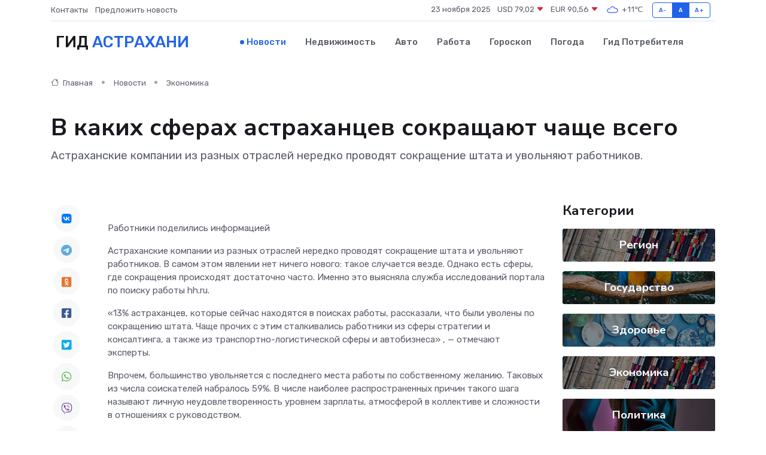

--- FILE ---
content_type: text/html; charset=UTF-8
request_url: https://astrahan-city.ru/news/ekonomika/v-kakih-sferah-astrahancev-sokraschayut-chasche-vsego.htm
body_size: 9276
content:
<!DOCTYPE html>
<html lang="ru">
<head>
	<meta charset="utf-8">
	<meta name="csrf-token" content="gbsOJgIzD31omgrgheClLDYE8bSOwkaLvzxn39II">
    <meta http-equiv="X-UA-Compatible" content="IE=edge">
    <meta name="viewport" content="width=device-width, initial-scale=1">
    <title>В каких сферах астраханцев сокращают чаще всего - новости Астрахани</title>
    <meta name="description" property="description" content="Астраханские компании из разных отраслей нередко проводят сокращение штата и увольняют работников.">
    
    <meta property="fb:pages" content="105958871990207" />
    <link rel="shortcut icon" type="image/x-icon" href="https://astrahan-city.ru/favicon.svg">
    <link rel="canonical" href="https://astrahan-city.ru/news/ekonomika/v-kakih-sferah-astrahancev-sokraschayut-chasche-vsego.htm">
    <link rel="preconnect" href="https://fonts.gstatic.com">
    <link rel="dns-prefetch" href="https://fonts.googleapis.com">
    <link rel="dns-prefetch" href="https://pagead2.googlesyndication.com">
    <link rel="dns-prefetch" href="https://res.cloudinary.com">
    <link href="https://fonts.googleapis.com/css2?family=Nunito+Sans:wght@400;700&family=Rubik:wght@400;500;700&display=swap" rel="stylesheet">
    <link rel="stylesheet" type="text/css" href="https://astrahan-city.ru/assets/font-awesome/css/all.min.css">
    <link rel="stylesheet" type="text/css" href="https://astrahan-city.ru/assets/bootstrap-icons/bootstrap-icons.css">
    <link rel="stylesheet" type="text/css" href="https://astrahan-city.ru/assets/tiny-slider/tiny-slider.css">
    <link rel="stylesheet" type="text/css" href="https://astrahan-city.ru/assets/glightbox/css/glightbox.min.css">
    <link rel="stylesheet" type="text/css" href="https://astrahan-city.ru/assets/plyr/plyr.css">
    <link id="style-switch" rel="stylesheet" type="text/css" href="https://astrahan-city.ru/assets/css/style.css">
    <link rel="stylesheet" type="text/css" href="https://astrahan-city.ru/assets/css/style2.css">

    <meta name="twitter:card" content="summary">
    <meta name="twitter:site" content="@mysite">
    <meta name="twitter:title" content="В каких сферах астраханцев сокращают чаще всего - новости Астрахани">
    <meta name="twitter:description" content="Астраханские компании из разных отраслей нередко проводят сокращение штата и увольняют работников.">
    <meta name="twitter:creator" content="@mysite">
    <meta name="twitter:image:src" content="https://res.cloudinary.com/dlo61wxda/image/upload/otzkvarqzaumz3owrc0d">
    <meta name="twitter:domain" content="astrahan-city.ru">
    <meta name="twitter:card" content="summary_large_image" /><meta name="twitter:image" content="https://res.cloudinary.com/dlo61wxda/image/upload/otzkvarqzaumz3owrc0d">

    <meta property="og:url" content="http://astrahan-city.ru/news/ekonomika/v-kakih-sferah-astrahancev-sokraschayut-chasche-vsego.htm">
    <meta property="og:title" content="В каких сферах астраханцев сокращают чаще всего - новости Астрахани">
    <meta property="og:description" content="Астраханские компании из разных отраслей нередко проводят сокращение штата и увольняют работников.">
    <meta property="og:type" content="website">
    <meta property="og:image" content="https://res.cloudinary.com/dlo61wxda/image/upload/otzkvarqzaumz3owrc0d">
    <meta property="og:locale" content="ru_RU">
    <meta property="og:site_name" content="Гид Астрахани">
    

    <link rel="image_src" href="https://res.cloudinary.com/dlo61wxda/image/upload/otzkvarqzaumz3owrc0d" />

    <link rel="alternate" type="application/rss+xml" href="https://astrahan-city.ru/feed" title="Астрахань: гид, новости, афиша">
        <script async src="https://pagead2.googlesyndication.com/pagead/js/adsbygoogle.js"></script>
    <script>
        (adsbygoogle = window.adsbygoogle || []).push({
            google_ad_client: "ca-pub-0899253526956684",
            enable_page_level_ads: true
        });
    </script>
        
    
    
    
    <script>if (window.top !== window.self) window.top.location.replace(window.self.location.href);</script>
    <script>if(self != top) { top.location=document.location;}</script>

<!-- Google tag (gtag.js) -->
<script async src="https://www.googletagmanager.com/gtag/js?id=G-71VQP5FD0J"></script>
<script>
  window.dataLayer = window.dataLayer || [];
  function gtag(){dataLayer.push(arguments);}
  gtag('js', new Date());

  gtag('config', 'G-71VQP5FD0J');
</script>
</head>
<body>
<script type="text/javascript" > (function(m,e,t,r,i,k,a){m[i]=m[i]||function(){(m[i].a=m[i].a||[]).push(arguments)}; m[i].l=1*new Date();k=e.createElement(t),a=e.getElementsByTagName(t)[0],k.async=1,k.src=r,a.parentNode.insertBefore(k,a)}) (window, document, "script", "https://mc.yandex.ru/metrika/tag.js", "ym"); ym(54009424, "init", {}); ym(86840228, "init", { clickmap:true, trackLinks:true, accurateTrackBounce:true, webvisor:true });</script> <noscript><div><img src="https://mc.yandex.ru/watch/54009424" style="position:absolute; left:-9999px;" alt="" /><img src="https://mc.yandex.ru/watch/86840228" style="position:absolute; left:-9999px;" alt="" /></div></noscript>
<script type="text/javascript">
    new Image().src = "//counter.yadro.ru/hit?r"+escape(document.referrer)+((typeof(screen)=="undefined")?"":";s"+screen.width+"*"+screen.height+"*"+(screen.colorDepth?screen.colorDepth:screen.pixelDepth))+";u"+escape(document.URL)+";h"+escape(document.title.substring(0,150))+";"+Math.random();
</script>
<!-- Rating@Mail.ru counter -->
<script type="text/javascript">
var _tmr = window._tmr || (window._tmr = []);
_tmr.push({id: "3138453", type: "pageView", start: (new Date()).getTime()});
(function (d, w, id) {
  if (d.getElementById(id)) return;
  var ts = d.createElement("script"); ts.type = "text/javascript"; ts.async = true; ts.id = id;
  ts.src = "https://top-fwz1.mail.ru/js/code.js";
  var f = function () {var s = d.getElementsByTagName("script")[0]; s.parentNode.insertBefore(ts, s);};
  if (w.opera == "[object Opera]") { d.addEventListener("DOMContentLoaded", f, false); } else { f(); }
})(document, window, "topmailru-code");
</script><noscript><div>
<img src="https://top-fwz1.mail.ru/counter?id=3138453;js=na" style="border:0;position:absolute;left:-9999px;" alt="Top.Mail.Ru" />
</div></noscript>
<!-- //Rating@Mail.ru counter -->

<header class="navbar-light navbar-sticky header-static">
    <div class="navbar-top d-none d-lg-block small">
        <div class="container">
            <div class="d-md-flex justify-content-between align-items-center my-1">
                <!-- Top bar left -->
                <ul class="nav">
                    <li class="nav-item">
                        <a class="nav-link ps-0" href="https://astrahan-city.ru/contacts">Контакты</a>
                    </li>
                    <li class="nav-item">
                        <a class="nav-link ps-0" href="https://astrahan-city.ru/sendnews">Предложить новость</a>
                    </li>
                    
                </ul>
                <!-- Top bar right -->
                <div class="d-flex align-items-center">
                    
                    <ul class="list-inline mb-0 text-center text-sm-end me-3">
						<li class="list-inline-item">
							<span>23 ноября 2025</span>
						</li>
                        <li class="list-inline-item">
                            <a class="nav-link px-0" href="https://astrahan-city.ru/currency">
                                <span>USD 79,02 <i class="bi bi-caret-down-fill text-danger"></i></span>
                            </a>
						</li>
                        <li class="list-inline-item">
                            <a class="nav-link px-0" href="https://astrahan-city.ru/currency">
                                <span>EUR 90,56 <i class="bi bi-caret-down-fill text-danger"></i></span>
                            </a>
						</li>
						<li class="list-inline-item">
                            <a class="nav-link px-0" href="https://astrahan-city.ru/pogoda">
                                <svg xmlns="http://www.w3.org/2000/svg" width="25" height="25" viewBox="0 0 30 30"><path fill="#315EFB" fill-rule="evenodd" d="M25.036 13.066a4.948 4.948 0 0 1 0 5.868A4.99 4.99 0 0 1 20.99 21H8.507a4.49 4.49 0 0 1-3.64-1.86 4.458 4.458 0 0 1 0-5.281A4.491 4.491 0 0 1 8.506 12c.686 0 1.37.159 1.996.473a.5.5 0 0 1 .16.766l-.33.399a.502.502 0 0 1-.598.132 2.976 2.976 0 0 0-3.346.608 3.007 3.007 0 0 0 .334 4.532c.527.396 1.177.59 1.836.59H20.94a3.54 3.54 0 0 0 2.163-.711 3.497 3.497 0 0 0 1.358-3.206 3.45 3.45 0 0 0-.706-1.727A3.486 3.486 0 0 0 20.99 12.5c-.07 0-.138.016-.208.02-.328.02-.645.085-.947.192a.496.496 0 0 1-.63-.287 4.637 4.637 0 0 0-.445-.874 4.495 4.495 0 0 0-.584-.733A4.461 4.461 0 0 0 14.998 9.5a4.46 4.46 0 0 0-3.177 1.318 2.326 2.326 0 0 0-.135.147.5.5 0 0 1-.592.131 5.78 5.78 0 0 0-.453-.19.5.5 0 0 1-.21-.79A5.97 5.97 0 0 1 14.998 8a5.97 5.97 0 0 1 4.237 1.757c.398.399.704.85.966 1.319.262-.042.525-.076.79-.076a4.99 4.99 0 0 1 4.045 2.066zM0 0v30V0zm30 0v30V0z"></path></svg>
                                <span>+11&#8451;</span>
                            </a>
						</li>
					</ul>

                    <!-- Font size accessibility START -->
                    <div class="btn-group me-2" role="group" aria-label="font size changer">
                        <input type="radio" class="btn-check" name="fntradio" id="font-sm">
                        <label class="btn btn-xs btn-outline-primary mb-0" for="font-sm">A-</label>

                        <input type="radio" class="btn-check" name="fntradio" id="font-default" checked>
                        <label class="btn btn-xs btn-outline-primary mb-0" for="font-default">A</label>

                        <input type="radio" class="btn-check" name="fntradio" id="font-lg">
                        <label class="btn btn-xs btn-outline-primary mb-0" for="font-lg">A+</label>
                    </div>

                    
                </div>
            </div>
            <!-- Divider -->
            <div class="border-bottom border-2 border-primary opacity-1"></div>
        </div>
    </div>

    <!-- Logo Nav START -->
    <nav class="navbar navbar-expand-lg">
        <div class="container">
            <!-- Logo START -->
            <a class="navbar-brand" href="https://astrahan-city.ru" style="text-align: end;">
                
                			<span class="ms-2 fs-3 text-uppercase fw-normal">Гид <span style="color: #2163e8;">Астрахани</span></span>
                            </a>
            <!-- Logo END -->

            <!-- Responsive navbar toggler -->
            <button class="navbar-toggler ms-auto" type="button" data-bs-toggle="collapse"
                data-bs-target="#navbarCollapse" aria-controls="navbarCollapse" aria-expanded="false"
                aria-label="Toggle navigation">
                <span class="text-body h6 d-none d-sm-inline-block">Menu</span>
                <span class="navbar-toggler-icon"></span>
            </button>

            <!-- Main navbar START -->
            <div class="collapse navbar-collapse" id="navbarCollapse">
                <ul class="navbar-nav navbar-nav-scroll mx-auto">
                                        <li class="nav-item"> <a class="nav-link active" href="https://astrahan-city.ru/news">Новости</a></li>
                                        <li class="nav-item"> <a class="nav-link" href="https://astrahan-city.ru/realty">Недвижимость</a></li>
                                        <li class="nav-item"> <a class="nav-link" href="https://astrahan-city.ru/auto">Авто</a></li>
                                        <li class="nav-item"> <a class="nav-link" href="https://astrahan-city.ru/job">Работа</a></li>
                                        <li class="nav-item"> <a class="nav-link" href="https://astrahan-city.ru/horoscope">Гороскоп</a></li>
                                        <li class="nav-item"> <a class="nav-link" href="https://astrahan-city.ru/pogoda">Погода</a></li>
                                        <li class="nav-item"> <a class="nav-link" href="https://astrahan-city.ru/poleznoe">Гид потребителя</a></li>
                                    </ul>
            </div>
            <!-- Main navbar END -->

            
        </div>
    </nav>
    <!-- Logo Nav END -->
</header>
    <main>
        <!-- =======================
                Main content START -->
        <section class="pt-3 pb-lg-5">
            <div class="container" data-sticky-container>
                <div class="row">
                    <!-- Main Post START -->
                    <div class="col-lg-9">
                        <!-- Categorie Detail START -->
                        <div class="mb-4">
							<nav aria-label="breadcrumb" itemscope itemtype="http://schema.org/BreadcrumbList">
								<ol class="breadcrumb breadcrumb-dots">
									<li class="breadcrumb-item" itemprop="itemListElement" itemscope itemtype="http://schema.org/ListItem">
										<meta itemprop="name" content="Гид Астрахани">
										<meta itemprop="position" content="1">
										<meta itemprop="item" content="https://astrahan-city.ru">
										<a itemprop="url" href="https://astrahan-city.ru">
										<i class="bi bi-house me-1"></i> Главная
										</a>
									</li>
									<li class="breadcrumb-item" itemprop="itemListElement" itemscope itemtype="http://schema.org/ListItem">
										<meta itemprop="name" content="Новости">
										<meta itemprop="position" content="2">
										<meta itemprop="item" content="https://astrahan-city.ru/news">
										<a itemprop="url" href="https://astrahan-city.ru/news"> Новости</a>
									</li>
									<li class="breadcrumb-item" aria-current="page" itemprop="itemListElement" itemscope itemtype="http://schema.org/ListItem">
										<meta itemprop="name" content="Экономика">
										<meta itemprop="position" content="3">
										<meta itemprop="item" content="https://astrahan-city.ru/news/ekonomika">
										<a itemprop="url" href="https://astrahan-city.ru/news/ekonomika"> Экономика</a>
									</li>
									<li aria-current="page" itemprop="itemListElement" itemscope itemtype="http://schema.org/ListItem">
									<meta itemprop="name" content="В каких сферах астраханцев сокращают чаще всего">
									<meta itemprop="position" content="4" />
									<meta itemprop="item" content="https://astrahan-city.ru/news/ekonomika/v-kakih-sferah-astrahancev-sokraschayut-chasche-vsego.htm">
									</li>
								</ol>
							</nav>
						
                        </div>
                    </div>
                </div>
                <div class="row align-items-center">
                                                        <!-- Content -->
                    <div class="col-md-12 mt-4 mt-md-0">
                                            <h1 class="display-6">В каких сферах астраханцев сокращают чаще всего</h1>
                        <p class="lead">Астраханские компании из разных отраслей нередко проводят сокращение штата и увольняют работников.</p>
                    </div>
				                                    </div>
            </div>
        </section>
        <!-- =======================
        Main START -->
        <section class="pt-0">
            <div class="container position-relative" data-sticky-container>
                <div class="row">
                    <!-- Left sidebar START -->
                    <div class="col-md-1">
                        <div class="text-start text-lg-center mb-5" data-sticky data-margin-top="80" data-sticky-for="767">
                            <style>
                                .fa-vk::before {
                                    color: #07f;
                                }
                                .fa-telegram::before {
                                    color: #64a9dc;
                                }
                                .fa-facebook-square::before {
                                    color: #3b5998;
                                }
                                .fa-odnoklassniki-square::before {
                                    color: #eb722e;
                                }
                                .fa-twitter-square::before {
                                    color: #00aced;
                                }
                                .fa-whatsapp::before {
                                    color: #65bc54;
                                }
                                .fa-viber::before {
                                    color: #7b519d;
                                }
                                .fa-moimir svg {
                                    background-color: #168de2;
                                    height: 18px;
                                    width: 18px;
                                    background-size: 18px 18px;
                                    border-radius: 4px;
                                    margin-bottom: 2px;
                                }
                            </style>
                            <ul class="nav text-white-force">
                                <li class="nav-item">
                                    <a class="nav-link icon-md rounded-circle m-1 p-0 fs-5 bg-light" href="https://vk.com/share.php?url=https://astrahan-city.ru/news/ekonomika/v-kakih-sferah-astrahancev-sokraschayut-chasche-vsego.htm&title=В каких сферах астраханцев сокращают чаще всего - новости Астрахани&utm_source=share" rel="nofollow" target="_blank">
                                        <i class="fab fa-vk align-middle text-body"></i>
                                    </a>
                                </li>
                                <li class="nav-item">
                                    <a class="nav-link icon-md rounded-circle m-1 p-0 fs-5 bg-light" href="https://t.me/share/url?url=https://astrahan-city.ru/news/ekonomika/v-kakih-sferah-astrahancev-sokraschayut-chasche-vsego.htm&text=В каких сферах астраханцев сокращают чаще всего - новости Астрахани&utm_source=share" rel="nofollow" target="_blank">
                                        <i class="fab fa-telegram align-middle text-body"></i>
                                    </a>
                                </li>
                                <li class="nav-item">
                                    <a class="nav-link icon-md rounded-circle m-1 p-0 fs-5 bg-light" href="https://connect.ok.ru/offer?url=https://astrahan-city.ru/news/ekonomika/v-kakih-sferah-astrahancev-sokraschayut-chasche-vsego.htm&title=В каких сферах астраханцев сокращают чаще всего - новости Астрахани&utm_source=share" rel="nofollow" target="_blank">
                                        <i class="fab fa-odnoklassniki-square align-middle text-body"></i>
                                    </a>
                                </li>
                                <li class="nav-item">
                                    <a class="nav-link icon-md rounded-circle m-1 p-0 fs-5 bg-light" href="https://www.facebook.com/sharer.php?src=sp&u=https://astrahan-city.ru/news/ekonomika/v-kakih-sferah-astrahancev-sokraschayut-chasche-vsego.htm&title=В каких сферах астраханцев сокращают чаще всего - новости Астрахани&utm_source=share" rel="nofollow" target="_blank">
                                        <i class="fab fa-facebook-square align-middle text-body"></i>
                                    </a>
                                </li>
                                <li class="nav-item">
                                    <a class="nav-link icon-md rounded-circle m-1 p-0 fs-5 bg-light" href="https://twitter.com/intent/tweet?text=В каких сферах астраханцев сокращают чаще всего - новости Астрахани&url=https://astrahan-city.ru/news/ekonomika/v-kakih-sferah-astrahancev-sokraschayut-chasche-vsego.htm&utm_source=share" rel="nofollow" target="_blank">
                                        <i class="fab fa-twitter-square align-middle text-body"></i>
                                    </a>
                                </li>
                                <li class="nav-item">
                                    <a class="nav-link icon-md rounded-circle m-1 p-0 fs-5 bg-light" href="https://api.whatsapp.com/send?text=В каких сферах астраханцев сокращают чаще всего - новости Астрахани https://astrahan-city.ru/news/ekonomika/v-kakih-sferah-astrahancev-sokraschayut-chasche-vsego.htm&utm_source=share" rel="nofollow" target="_blank">
                                        <i class="fab fa-whatsapp align-middle text-body"></i>
                                    </a>
                                </li>
                                <li class="nav-item">
                                    <a class="nav-link icon-md rounded-circle m-1 p-0 fs-5 bg-light" href="viber://forward?text=В каких сферах астраханцев сокращают чаще всего - новости Астрахани https://astrahan-city.ru/news/ekonomika/v-kakih-sferah-astrahancev-sokraschayut-chasche-vsego.htm&utm_source=share" rel="nofollow" target="_blank">
                                        <i class="fab fa-viber align-middle text-body"></i>
                                    </a>
                                </li>
                                <li class="nav-item">
                                    <a class="nav-link icon-md rounded-circle m-1 p-0 fs-5 bg-light" href="https://connect.mail.ru/share?url=https://astrahan-city.ru/news/ekonomika/v-kakih-sferah-astrahancev-sokraschayut-chasche-vsego.htm&title=В каких сферах астраханцев сокращают чаще всего - новости Астрахани&utm_source=share" rel="nofollow" target="_blank">
                                        <i class="fab fa-moimir align-middle text-body"><svg viewBox='0 0 24 24' xmlns='http://www.w3.org/2000/svg'><path d='M8.889 9.667a1.333 1.333 0 100-2.667 1.333 1.333 0 000 2.667zm6.222 0a1.333 1.333 0 100-2.667 1.333 1.333 0 000 2.667zm4.77 6.108l-1.802-3.028a.879.879 0 00-1.188-.307.843.843 0 00-.313 1.166l.214.36a6.71 6.71 0 01-4.795 1.996 6.711 6.711 0 01-4.792-1.992l.217-.364a.844.844 0 00-.313-1.166.878.878 0 00-1.189.307l-1.8 3.028a.844.844 0 00.312 1.166.88.88 0 001.189-.307l.683-1.147a8.466 8.466 0 005.694 2.18 8.463 8.463 0 005.698-2.184l.685 1.151a.873.873 0 001.189.307.844.844 0 00.312-1.166z' fill='#FFF' fill-rule='evenodd'/></svg></i>
                                    </a>
                                </li>
                                
                            </ul>
                        </div>
                    </div>
                    <!-- Left sidebar END -->

                    <!-- Main Content START -->
                    <div class="col-md-10 col-lg-8 mb-5">
                        <div class="mb-4">
                                                    </div>
                        <div itemscope itemtype="http://schema.org/NewsArticle">
                            <meta itemprop="headline" content="В каких сферах астраханцев сокращают чаще всего">
                            <meta itemprop="identifier" content="https://astrahan-city.ru/8393138">
                            <span itemprop="articleBody"><p> Работники поделились информацией </p>

  <p>  Астраханские компании из разных  отраслей нередко проводят сокращение штата и увольняют работников. В самом этом явлении нет ничего нового: такое случается везде. Однако есть сферы, где сокращения происходят достаточно часто. Именно это выясняла служба исследований портала по поиску работы hh.ru. </p> <p>  &#171;13% астраханцев, которые сейчас находятся в поисках работы, рассказали, что были уволены по сокращению штата. Чаще прочих с этим сталкивались работники из сферы стратегии и консалтинга, а также из транспортно-логистической сферы и автобизнеса&#187;  , &#8212; отмечают эксперты. </p> <p>  Впрочем, большинство увольняется  с последнего места работы по собственному желанию. Таковых из числа соискателей набралось 59%. В числе наиболее распространенных причин такого шага называют личную неудовлетворенность уровнем зарплаты, атмосферой в коллективе и сложности в отношениях с руководством. </p> <p>  8% опрошенных рассказали  , что увольнение случилось в связи с реорганизацией компании. Среди таких респондентов вновь лидируют представители сферы стратегии и консалтинга, а также высший менеджмент. 
										
											
											

										
</p> <p>  Нашлись и респонденты, которые  честно признались, что сами виноваты в своем уволтнении. Правда, всего 1%. Они сообщили, что были уволены за невыполнение плана и рабочих задач, еще столько же (1%) – за нарушение трудовой дисциплины. Остальные 17% сообщили, что увольнение имело иные мотивы, но не уточнили детали. </p> </p></span>
                        </div>
                                                                        <div><a href="https://arbuztoday.ru/v-kakix-sferax-astraxancev-sokrashhayut-chashhe-vsego/" target="_blank" rel="author">Источник</a></div>
                                                                        <div class="col-12 mt-3"><a href="https://astrahan-city.ru/sendnews">Предложить новость</a></div>
                        <div class="col-12 mt-5">
                            <h2 class="my-3">Последние новости</h2>
                            <div class="row gy-4">
                                <!-- Card item START -->
<div class="col-sm-6">
    <div class="card" itemscope="" itemtype="http://schema.org/BlogPosting">
        <!-- Card img -->
        <div class="position-relative">
                        <img class="card-img" src="https://res.cloudinary.com/dlo61wxda/image/upload/c_fill,w_420,h_315,q_auto,g_face/vybrxcqd4hrc8yztkgp6" alt="10 неожиданных фактов о речных грузоперевозках, которые вас удивят" itemprop="image">
                    </div>
        <div class="card-body px-0 pt-3" itemprop="name">
            <h4 class="card-title" itemprop="headline"><a href="https://astrahan-city.ru/news/ekonomika/10-neozhidannyh-faktov-o-rechnyh-gruzoperevozkah-kotorye-vas-udivyat.htm"
                    class="btn-link text-reset fw-bold" itemprop="url">10 неожиданных фактов о речных грузоперевозках, которые вас удивят</a></h4>
            <p class="card-text" itemprop="articleBody">Речные перевозки скрывают больше тайн, чем кажется — от древних маршрутов до современных технологий.</p>
        </div>
        <meta itemprop="author" content="Редактор"/>
        <meta itemscope itemprop="mainEntityOfPage" itemType="https://schema.org/WebPage" itemid="https://astrahan-city.ru/news/ekonomika/10-neozhidannyh-faktov-o-rechnyh-gruzoperevozkah-kotorye-vas-udivyat.htm"/>
        <meta itemprop="dateModified" content="2025-10-29"/>
        <meta itemprop="datePublished" content="2025-10-29"/>
    </div>
</div>
<!-- Card item END -->
<!-- Card item START -->
<div class="col-sm-6">
    <div class="card" itemscope="" itemtype="http://schema.org/BlogPosting">
        <!-- Card img -->
        <div class="position-relative">
                        <img class="card-img" src="https://res.cloudinary.com/dlo61wxda/image/upload/c_fill,w_420,h_315,q_auto,g_face/kgkbfagwg5d3uu6q6uk8" alt="Ремонт блока питания ноутбука: реально ли это и стоит ли игра свеч?" itemprop="image">
                    </div>
        <div class="card-body px-0 pt-3" itemprop="name">
            <h4 class="card-title" itemprop="headline"><a href="https://astrahan-city.ru/news/ekonomika/remont-bloka-pitaniya-noutbuka-realno-li-eto-i-stoit-li-igra-svech.htm"
                    class="btn-link text-reset fw-bold" itemprop="url">Ремонт блока питания ноутбука: реально ли это и стоит ли игра свеч?</a></h4>
            <p class="card-text" itemprop="articleBody">Многие уверены, что зарядное устройство проще выбросить, чем чинить. Но всё не так однозначно.</p>
        </div>
        <meta itemprop="author" content="Редактор"/>
        <meta itemscope itemprop="mainEntityOfPage" itemType="https://schema.org/WebPage" itemid="https://astrahan-city.ru/news/ekonomika/remont-bloka-pitaniya-noutbuka-realno-li-eto-i-stoit-li-igra-svech.htm"/>
        <meta itemprop="dateModified" content="2025-09-24"/>
        <meta itemprop="datePublished" content="2025-09-24"/>
    </div>
</div>
<!-- Card item END -->
<!-- Card item START -->
<div class="col-sm-6">
    <div class="card" itemscope="" itemtype="http://schema.org/BlogPosting">
        <!-- Card img -->
        <div class="position-relative">
                        <img class="card-img" src="https://res.cloudinary.com/dlo61wxda/image/upload/c_fill,w_420,h_315,q_auto,g_face/ivijtqdvzabql462bccd" alt="Сон и здоровье спины: какой матрас подойдет именно вам" itemprop="image">
                    </div>
        <div class="card-body px-0 pt-3" itemprop="name">
            <h4 class="card-title" itemprop="headline"><a href="https://astrahan-city.ru/news/ekonomika/son-i-zdorove-spiny-kakoy-matras-podoydet-imenno-vam.htm"
                    class="btn-link text-reset fw-bold" itemprop="url">Сон и здоровье спины: какой матрас подойдет именно вам</a></h4>
            <p class="card-text" itemprop="articleBody">Подробный гид о том, как правильно подобрать матрас для комфортного сна и крепкого здоровья позвоночника.</p>
        </div>
        <meta itemprop="author" content="Редактор"/>
        <meta itemscope itemprop="mainEntityOfPage" itemType="https://schema.org/WebPage" itemid="https://astrahan-city.ru/news/ekonomika/son-i-zdorove-spiny-kakoy-matras-podoydet-imenno-vam.htm"/>
        <meta itemprop="dateModified" content="2025-09-18"/>
        <meta itemprop="datePublished" content="2025-09-18"/>
    </div>
</div>
<!-- Card item END -->
<!-- Card item START -->
<div class="col-sm-6">
    <div class="card" itemscope="" itemtype="http://schema.org/BlogPosting">
        <!-- Card img -->
        <div class="position-relative">
            <img class="card-img" src="https://res.cloudinary.com/dzttx7cpc/image/upload/c_fill,w_420,h_315,q_auto,g_face/r7veu3ey8cqaawwwsw5m" alt="Потребительский кредит без боли: как не стать жертвой долговой ямы" itemprop="image">
        </div>
        <div class="card-body px-0 pt-3" itemprop="name">
            <h4 class="card-title" itemprop="headline"><a href="https://simferopol-gid.ru/news/ekonomika/potrebitelskiy-kredit-bez-boli-kak-ne-stat-zhertvoy-dolgovoy-yamy.htm" class="btn-link text-reset fw-bold" itemprop="url">Потребительский кредит без боли: как не стать жертвой долговой ямы</a></h4>
            <p class="card-text" itemprop="articleBody">Как взять кредит с умом и не пожалеть об этом спустя пару месяцев</p>
        </div>
        <meta itemprop="author" content="Редактор"/>
        <meta itemscope itemprop="mainEntityOfPage" itemType="https://schema.org/WebPage" itemid="https://simferopol-gid.ru/news/ekonomika/potrebitelskiy-kredit-bez-boli-kak-ne-stat-zhertvoy-dolgovoy-yamy.htm"/>
        <meta itemprop="dateModified" content="2025-11-23"/>
        <meta itemprop="datePublished" content="2025-11-23"/>
    </div>
</div>
<!-- Card item END -->
                            </div>
                        </div>
						<div class="col-12 bg-primary bg-opacity-10 p-2 mt-3 rounded">
							Здесь вы можете узнать о лучших предложениях и выгодных условиях, чтобы <a href="https://ufa-gid.ru/realty">купить квартиру в Уфе</a>
						</div>
                        <!-- Comments START -->
                        <div class="mt-5">
                            <h3>Комментарии (0)</h3>
                        </div>
                        <!-- Comments END -->
                        <!-- Reply START -->
                        <div>
                            <h3>Добавить комментарий</h3>
                            <small>Ваш email не публикуется. Обязательные поля отмечены *</small>
                            <form class="row g-3 mt-2">
                                <div class="col-md-6">
                                    <label class="form-label">Имя *</label>
                                    <input type="text" class="form-control" aria-label="First name">
                                </div>
                                <div class="col-md-6">
                                    <label class="form-label">Email *</label>
                                    <input type="email" class="form-control">
                                </div>
                                <div class="col-12">
                                    <label class="form-label">Текст комментария *</label>
                                    <textarea class="form-control" rows="3"></textarea>
                                </div>
                                <div class="col-12">
                                    <button type="submit" class="btn btn-primary">Оставить комментарий</button>
                                </div>
                            </form>
                        </div>
                        <!-- Reply END -->
                    </div>
                    <!-- Main Content END -->
                    <!-- Right sidebar START -->
                    <div class="col-lg-3 d-none d-lg-block">
                        <div data-sticky data-margin-top="80" data-sticky-for="991">
                            <!-- Categories -->
                            <div>
                                <h4 class="mb-3">Категории</h4>
                                                                    <!-- Category item -->
                                    <div class="text-center mb-3 card-bg-scale position-relative overflow-hidden rounded"
                                        style="background-image:url(https://astrahan-city.ru/assets/images/blog/4by3/05.jpg); background-position: center left; background-size: cover;">
                                        <div class="bg-dark-overlay-4 p-3">
                                            <a href="https://astrahan-city.ru/news/region"
                                                class="stretched-link btn-link fw-bold text-white h5">Регион</a>
                                        </div>
                                    </div>
                                                                    <!-- Category item -->
                                    <div class="text-center mb-3 card-bg-scale position-relative overflow-hidden rounded"
                                        style="background-image:url(https://astrahan-city.ru/assets/images/blog/4by3/03.jpg); background-position: center left; background-size: cover;">
                                        <div class="bg-dark-overlay-4 p-3">
                                            <a href="https://astrahan-city.ru/news/gosudarstvo"
                                                class="stretched-link btn-link fw-bold text-white h5">Государство</a>
                                        </div>
                                    </div>
                                                                    <!-- Category item -->
                                    <div class="text-center mb-3 card-bg-scale position-relative overflow-hidden rounded"
                                        style="background-image:url(https://astrahan-city.ru/assets/images/blog/4by3/02.jpg); background-position: center left; background-size: cover;">
                                        <div class="bg-dark-overlay-4 p-3">
                                            <a href="https://astrahan-city.ru/news/zdorove"
                                                class="stretched-link btn-link fw-bold text-white h5">Здоровье</a>
                                        </div>
                                    </div>
                                                                    <!-- Category item -->
                                    <div class="text-center mb-3 card-bg-scale position-relative overflow-hidden rounded"
                                        style="background-image:url(https://astrahan-city.ru/assets/images/blog/4by3/05.jpg); background-position: center left; background-size: cover;">
                                        <div class="bg-dark-overlay-4 p-3">
                                            <a href="https://astrahan-city.ru/news/ekonomika"
                                                class="stretched-link btn-link fw-bold text-white h5">Экономика</a>
                                        </div>
                                    </div>
                                                                    <!-- Category item -->
                                    <div class="text-center mb-3 card-bg-scale position-relative overflow-hidden rounded"
                                        style="background-image:url(https://astrahan-city.ru/assets/images/blog/4by3/08.jpg); background-position: center left; background-size: cover;">
                                        <div class="bg-dark-overlay-4 p-3">
                                            <a href="https://astrahan-city.ru/news/politika"
                                                class="stretched-link btn-link fw-bold text-white h5">Политика</a>
                                        </div>
                                    </div>
                                                                    <!-- Category item -->
                                    <div class="text-center mb-3 card-bg-scale position-relative overflow-hidden rounded"
                                        style="background-image:url(https://astrahan-city.ru/assets/images/blog/4by3/07.jpg); background-position: center left; background-size: cover;">
                                        <div class="bg-dark-overlay-4 p-3">
                                            <a href="https://astrahan-city.ru/news/nauka-i-obrazovanie"
                                                class="stretched-link btn-link fw-bold text-white h5">Наука и Образование</a>
                                        </div>
                                    </div>
                                                                    <!-- Category item -->
                                    <div class="text-center mb-3 card-bg-scale position-relative overflow-hidden rounded"
                                        style="background-image:url(https://astrahan-city.ru/assets/images/blog/4by3/03.jpg); background-position: center left; background-size: cover;">
                                        <div class="bg-dark-overlay-4 p-3">
                                            <a href="https://astrahan-city.ru/news/proisshestviya"
                                                class="stretched-link btn-link fw-bold text-white h5">Происшествия</a>
                                        </div>
                                    </div>
                                                                    <!-- Category item -->
                                    <div class="text-center mb-3 card-bg-scale position-relative overflow-hidden rounded"
                                        style="background-image:url(https://astrahan-city.ru/assets/images/blog/4by3/04.jpg); background-position: center left; background-size: cover;">
                                        <div class="bg-dark-overlay-4 p-3">
                                            <a href="https://astrahan-city.ru/news/religiya"
                                                class="stretched-link btn-link fw-bold text-white h5">Религия</a>
                                        </div>
                                    </div>
                                                                    <!-- Category item -->
                                    <div class="text-center mb-3 card-bg-scale position-relative overflow-hidden rounded"
                                        style="background-image:url(https://astrahan-city.ru/assets/images/blog/4by3/03.jpg); background-position: center left; background-size: cover;">
                                        <div class="bg-dark-overlay-4 p-3">
                                            <a href="https://astrahan-city.ru/news/kultura"
                                                class="stretched-link btn-link fw-bold text-white h5">Культура</a>
                                        </div>
                                    </div>
                                                                    <!-- Category item -->
                                    <div class="text-center mb-3 card-bg-scale position-relative overflow-hidden rounded"
                                        style="background-image:url(https://astrahan-city.ru/assets/images/blog/4by3/06.jpg); background-position: center left; background-size: cover;">
                                        <div class="bg-dark-overlay-4 p-3">
                                            <a href="https://astrahan-city.ru/news/sport"
                                                class="stretched-link btn-link fw-bold text-white h5">Спорт</a>
                                        </div>
                                    </div>
                                                                    <!-- Category item -->
                                    <div class="text-center mb-3 card-bg-scale position-relative overflow-hidden rounded"
                                        style="background-image:url(https://astrahan-city.ru/assets/images/blog/4by3/05.jpg); background-position: center left; background-size: cover;">
                                        <div class="bg-dark-overlay-4 p-3">
                                            <a href="https://astrahan-city.ru/news/obschestvo"
                                                class="stretched-link btn-link fw-bold text-white h5">Общество</a>
                                        </div>
                                    </div>
                                                            </div>
                        </div>
                    </div>
                    <!-- Right sidebar END -->
                </div>
        </section>
    </main>
<footer class="bg-dark pt-5">
    
    <!-- Footer copyright START -->
    <div class="bg-dark-overlay-3 mt-5">
        <div class="container">
            <div class="row align-items-center justify-content-md-between py-4">
                <div class="col-md-6">
                    <!-- Copyright -->
                    <div class="text-center text-md-start text-primary-hover text-muted">
                        &#169;2025 Астрахань. Все права защищены.
                    </div>
                </div>
                
            </div>
        </div>
    </div>
    <!-- Footer copyright END -->
    <script type="application/ld+json">
        {"@context":"https:\/\/schema.org","@type":"Organization","name":"\u0410\u0441\u0442\u0440\u0430\u0445\u0430\u043d\u044c - \u0433\u0438\u0434, \u043d\u043e\u0432\u043e\u0441\u0442\u0438, \u0430\u0444\u0438\u0448\u0430","url":"https:\/\/astrahan-city.ru","sameAs":["https:\/\/vk.com\/public207908354","https:\/\/t.me\/astrahan_gid"]}
    </script>
</footer>
<!-- Back to top -->
<div class="back-top"><i class="bi bi-arrow-up-short"></i></div>
<script src="https://astrahan-city.ru/assets/bootstrap/js/bootstrap.bundle.min.js"></script>
<script src="https://astrahan-city.ru/assets/tiny-slider/tiny-slider.js"></script>
<script src="https://astrahan-city.ru/assets/sticky-js/sticky.min.js"></script>
<script src="https://astrahan-city.ru/assets/glightbox/js/glightbox.min.js"></script>
<script src="https://astrahan-city.ru/assets/plyr/plyr.js"></script>
<script src="https://astrahan-city.ru/assets/js/functions.js"></script>
<script src="https://yastatic.net/share2/share.js" async></script>
<script defer src="https://static.cloudflareinsights.com/beacon.min.js/vcd15cbe7772f49c399c6a5babf22c1241717689176015" integrity="sha512-ZpsOmlRQV6y907TI0dKBHq9Md29nnaEIPlkf84rnaERnq6zvWvPUqr2ft8M1aS28oN72PdrCzSjY4U6VaAw1EQ==" data-cf-beacon='{"version":"2024.11.0","token":"2aeb35193d5646e3b1ea131a5615abc6","r":1,"server_timing":{"name":{"cfCacheStatus":true,"cfEdge":true,"cfExtPri":true,"cfL4":true,"cfOrigin":true,"cfSpeedBrain":true},"location_startswith":null}}' crossorigin="anonymous"></script>
</body>
</html>


--- FILE ---
content_type: text/html; charset=utf-8
request_url: https://www.google.com/recaptcha/api2/aframe
body_size: 269
content:
<!DOCTYPE HTML><html><head><meta http-equiv="content-type" content="text/html; charset=UTF-8"></head><body><script nonce="be5MtzUyYYTMZToNoqz9Mw">/** Anti-fraud and anti-abuse applications only. See google.com/recaptcha */ try{var clients={'sodar':'https://pagead2.googlesyndication.com/pagead/sodar?'};window.addEventListener("message",function(a){try{if(a.source===window.parent){var b=JSON.parse(a.data);var c=clients[b['id']];if(c){var d=document.createElement('img');d.src=c+b['params']+'&rc='+(localStorage.getItem("rc::a")?sessionStorage.getItem("rc::b"):"");window.document.body.appendChild(d);sessionStorage.setItem("rc::e",parseInt(sessionStorage.getItem("rc::e")||0)+1);localStorage.setItem("rc::h",'1763920383162');}}}catch(b){}});window.parent.postMessage("_grecaptcha_ready", "*");}catch(b){}</script></body></html>